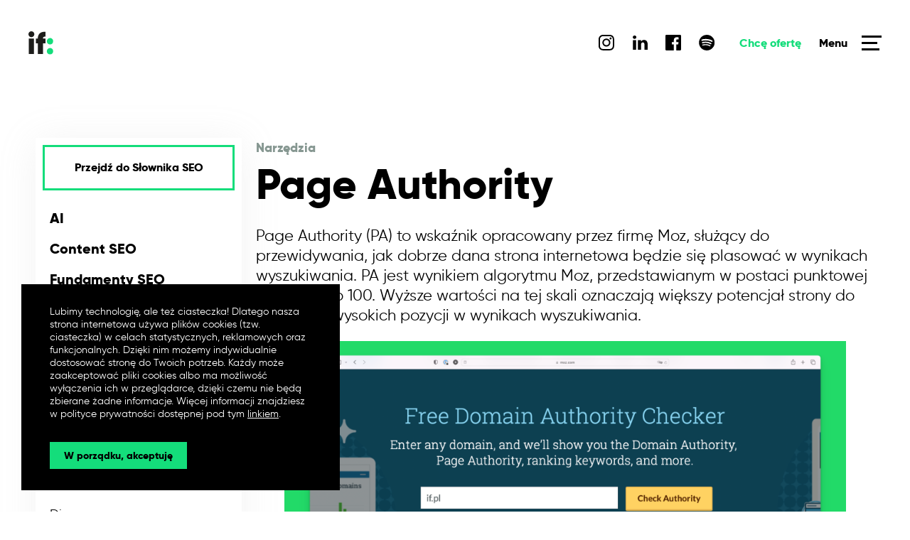

--- FILE ---
content_type: text/html; charset=UTF-8
request_url: https://if.pl/slownik/page-authority/
body_size: 8985
content:
<!DOCTYPE html>
<html lang="pl-PL">
<head>
<meta charset="utf-8">

<meta name="viewport" content="width=device-width, initial-scale=1, maximum-scale=1"> 
<meta http-equiv="X-UA-Compatible" content="IE=edge,chrome=1">
<meta name="format-detection" content="telephone=no">


<meta name='robots' content='index, follow, max-image-preview:large, max-snippet:-1, max-video-preview:-1' />
	
	
<!-- Google Tag Manager for WordPress by gtm4wp.com -->
<script data-cfasync="false" data-pagespeed-no-defer>
	var gtm4wp_datalayer_name = "dataLayer";
	var dataLayer = dataLayer || [];
</script>
<!-- End Google Tag Manager for WordPress by gtm4wp.com -->
	<!-- This site is optimized with the Yoast SEO plugin v26.4 - https://yoast.com/wordpress/plugins/seo/ -->
	<link media="all" href="https://if.pl/wp-content/cache/autoptimize/css/autoptimize_2f93cd322861e81a0c4cb868fa61e2f5.css" rel="stylesheet"><title>Page Authority (Moz PA) - IF.PL</title>
	<link rel="canonical" href="https://if.pl/slownik/page-authority/" />
	<meta property="og:locale" content="pl_PL" />
	<meta property="og:type" content="article" />
	<meta property="og:title" content="Page Authority (Moz PA) - IF.PL" />
	<meta property="og:description" content="Page Authority (PA) to wskaźnik opracowany przez firmę Moz, służący do przewidywania, jak dobrze dana strona internetowa będzie się plasować w wynikach wyszukiwania. PA jest wynikiem algorytmu Moz, przedstawianym w postaci punktowej skali od 1 do 100. Wyższe wartości na tej skali oznaczają większy potencjał strony do osiągania wysokich pozycji w wynikach wyszukiwania. Page Authority [&hellip;]" />
	<meta property="og:url" content="https://if.pl/slownik/page-authority/" />
	<meta property="og:site_name" content="IF.PL" />
	<meta property="og:image" content="https://if.pl/wp-content/uploads/2024/06/ow-page-authority.png" />
	<meta property="og:image:width" content="500" />
	<meta property="og:image:height" content="500" />
	<meta property="og:image:type" content="image/png" />
	<meta name="twitter:card" content="summary_large_image" />
	<meta name="twitter:label1" content="Szacowany czas czytania" />
	<meta name="twitter:data1" content="3 minuty" />
	<!-- / Yoast SEO plugin. -->


<link rel='dns-prefetch' href='//www.googletagmanager.com' />






<script type="text/javascript" src="https://if.pl/wp-includes/js/jquery/jquery.min.js?ver=3.7.1" id="jquery-core-js"></script>
<script type="text/javascript" src="https://if.pl/wp-includes/js/jquery/jquery-migrate.min.js?ver=3.4.1" id="jquery-migrate-js"></script>

<!-- Fragment znacznika Google (gtag.js) dodany przez Site Kit -->
<!-- Fragment Google Analytics dodany przez Site Kit -->
<script type="text/javascript" src="https://www.googletagmanager.com/gtag/js?id=GT-K557B86" id="google_gtagjs-js" async></script>
<script type="text/javascript" id="google_gtagjs-js-after">
/* <![CDATA[ */
window.dataLayer = window.dataLayer || [];function gtag(){dataLayer.push(arguments);}
gtag("set","linker",{"domains":["if.pl"]});
gtag("js", new Date());
gtag("set", "developer_id.dZTNiMT", true);
gtag("config", "GT-K557B86");
 window._googlesitekit = window._googlesitekit || {}; window._googlesitekit.throttledEvents = []; window._googlesitekit.gtagEvent = (name, data) => { var key = JSON.stringify( { name, data } ); if ( !! window._googlesitekit.throttledEvents[ key ] ) { return; } window._googlesitekit.throttledEvents[ key ] = true; setTimeout( () => { delete window._googlesitekit.throttledEvents[ key ]; }, 5 ); gtag( "event", name, { ...data, event_source: "site-kit" } ); }; 
/* ]]> */
</script>
<link rel="https://api.w.org/" href="https://if.pl/wp-json/" /><link rel="alternate" title="JSON" type="application/json" href="https://if.pl/wp-json/wp/v2/glossary/2707" /><link rel="alternate" title="oEmbed (JSON)" type="application/json+oembed" href="https://if.pl/wp-json/oembed/1.0/embed?url=https%3A%2F%2Fif.pl%2Fslownik%2Fpage-authority%2F" />
<link rel="alternate" title="oEmbed (XML)" type="text/xml+oembed" href="https://if.pl/wp-json/oembed/1.0/embed?url=https%3A%2F%2Fif.pl%2Fslownik%2Fpage-authority%2F&#038;format=xml" />
<meta name="generator" content="Site Kit by Google 1.170.0" />		<meta name="GooglePray" content="Google, please rate our site high by all worthy keywords">
<link rel="alternate" type="application/feed+json" title="IF.PL &raquo; JSON Feed" href="https://if.pl/feed/json/" />

<!-- Google Tag Manager for WordPress by gtm4wp.com -->
<!-- GTM Container placement set to automatic -->
<script data-cfasync="false" data-pagespeed-no-defer type="text/javascript">
	var dataLayer_content = {"pageTitle":"Page Authority (Moz PA) - IF.PL","pagePostType":"glossary","pagePostType2":"single-glossary","pageCategory":["bez-kategorii"],"pagePostAuthorID":1,"pagePostAuthor":"Zespół IF","pagePostDate":"18 czerwca 2024","pagePostDateYear":2024,"pagePostDateMonth":6,"pagePostDateDay":18,"pagePostDateDayName":"wtorek","pagePostDateHour":13,"pagePostDateMinute":31,"pagePostDateIso":"2024-06-18T13:31:48+02:00","pagePostDateUnix":1718717508};
	dataLayer.push( dataLayer_content );
</script>
<script data-cfasync="false" data-pagespeed-no-defer type="text/javascript">
(function(w,d,s,l,i){w[l]=w[l]||[];w[l].push({'gtm.start':
new Date().getTime(),event:'gtm.js'});var f=d.getElementsByTagName(s)[0],
j=d.createElement(s),dl=l!='dataLayer'?'&l='+l:'';j.async=true;j.src=
'//www.googletagmanager.com/gtm.js?id='+i+dl;f.parentNode.insertBefore(j,f);
})(window,document,'script','dataLayer','GTM-TSXTR68');
</script>
<!-- End Google Tag Manager for WordPress by gtm4wp.com -->		
		 
<link href="https://if.pl/wp-content/themes/if/images/favicon.ico" rel="shortcut icon" type="image/x-icon" />
<script type="text/javascript" src="https://ajax.googleapis.com/ajax/libs/jquery/3.6.0/jquery.min.js"></script>
<script type="text/javascript" src="https://if.pl/wp-content/themes/if/js/pace.min.js"></script>
<script>
paceOptions = {
  elements: false,
  restartOnPushState: false,
  restartOnRequestAfter: false
}
</script>
<meta property="og:image" content="https://if.pl/wp-content/themes/if/images/if-og.png"/>
<script src='https://www.google.com/recaptcha/api.js'></script>
<!-- Google Tag Manager -->
<script>(function(w,d,s,l,i){w[l]=w[l]||[];w[l].push({'gtm.start':
new Date().getTime(),event:'gtm.js'});var f=d.getElementsByTagName(s)[0],
j=d.createElement(s),dl=l!='dataLayer'?'&l='+l:'';j.async=true;j.src=
'https://www.googletagmanager.com/gtm.js?id='+i+dl;f.parentNode.insertBefore(j,f);
})(window,document,'script','dataLayer','GTM-TSXTR68');</script>
<!-- End Google Tag Manager -->
</head>

<body>
<!-- Google Tag Manager (noscript) -->
<noscript><iframe src="https://www.googletagmanager.com/ns.html?id=GTM-TSXTR68"
height="0" width="0" style="display:none;visibility:hidden"></iframe></noscript>
<!-- End Google Tag Manager (noscript) -->
	<div id="menu">
		<div class="inner">
			<div id="closeMenu">Menu</div>
			<div class="cell">
				<div class="menu-main-menu-container"><ul id="menu-main-menu" class="menu"><li id="menu-item-282" class="menu-item menu-item-type-post_type menu-item-object-page menu-item-home menu-item-282"><a href="https://if.pl/">Strona główna</a></li>
<li id="menu-item-39" class="menu-item menu-item-type-post_type menu-item-object-page menu-item-39"><a href="https://if.pl/poznaj-nas/">Poznaj nas</a></li>
<li id="menu-item-1227" class="menu-item menu-item-type-post_type menu-item-object-page menu-item-1227"><a href="https://if.pl/content-marketing/">Content Marketing</a></li>
<li id="menu-item-41" class="menu-item menu-item-type-post_type menu-item-object-page menu-item-has-children menu-item-41"><a href="https://if.pl/seo-search/">SEO &#038; Search</a>
<ul class="sub-menu">
	<li id="menu-item-1229" class="menu-item menu-item-type-post_type menu-item-object-page menu-item-1229"><a href="https://if.pl/audyt-seo/">Audyt SEO</a></li>
	<li id="menu-item-1887" class="menu-item menu-item-type-post_type menu-item-object-page menu-item-1887"><a href="https://if.pl/pozycjonowanie-stron-www/">Pozycjonowanie</a></li>
	<li id="menu-item-1890" class="menu-item menu-item-type-post_type menu-item-object-page menu-item-1890"><a href="https://if.pl/pozycjonowanie-lokalne/">Pozycjonowanie lokalne</a></li>
	<li id="menu-item-1727" class="menu-item menu-item-type-post_type menu-item-object-page menu-item-1727"><a href="https://if.pl/seo-dla-e-commerce/">SEO dla e-commerce</a></li>
	<li id="menu-item-1885" class="menu-item menu-item-type-post_type menu-item-object-page menu-item-1885"><a href="https://if.pl/konsultacje-seo/">SEO Consulting</a></li>
	<li id="menu-item-1726" class="menu-item menu-item-type-post_type menu-item-object-page menu-item-1726"><a href="https://if.pl/szkolenia-seo/">Szkolenia SEO</a></li>
	<li id="menu-item-1228" class="menu-item menu-item-type-post_type menu-item-object-page menu-item-1228"><a href="https://if.pl/serm/">SERM</a></li>
</ul>
</li>
<li id="menu-item-42" class="menu-item menu-item-type-post_type menu-item-object-page menu-item-has-children menu-item-42"><a href="https://if.pl/strategia/">Strategia</a>
<ul class="sub-menu">
	<li id="menu-item-1725" class="menu-item menu-item-type-post_type menu-item-object-page menu-item-1725"><a href="https://if.pl/strategia-seo/">Strategia SEO</a></li>
	<li id="menu-item-40" class="menu-item menu-item-type-post_type menu-item-object-page menu-item-40"><a href="https://if.pl/performance/">Performance</a></li>
</ul>
</li>
<li id="menu-item-2530" class="menu-item menu-item-type-custom menu-item-object-custom menu-item-has-children menu-item-2530"><a href="#">Know-How</a>
<ul class="sub-menu">
	<li id="menu-item-447" class="menu-item menu-item-type-post_type menu-item-object-page menu-item-447"><a href="https://if.pl/blog/">Blog</a></li>
	<li id="menu-item-1504" class="menu-item menu-item-type-post_type menu-item-object-page menu-item-1504"><a href="https://if.pl/slownik/">Słownik SEO</a></li>
	<li id="menu-item-2525" class="menu-item menu-item-type-post_type menu-item-object-page menu-item-2525"><a href="https://if.pl/narzedzia-seo/">Narzędzia SEO</a></li>
</ul>
</li>
<li id="menu-item-846" class="menu-item menu-item-type-post_type menu-item-object-page menu-item-846"><a href="https://if.pl/praca/">Praca</a></li>
<li id="menu-item-43" class="menu-item menu-item-type-post_type menu-item-object-page menu-item-43"><a href="https://if.pl/kontakt/">Kontakt</a></li>
</ul></div>				<div class="socials">
					<a href="https://www.instagram.com/ifplagency/" target="_blank">Instagram</a>					<a href="https://www.linkedin.com/company/if-pl/" target="_blank">Linkedin</a>					<a href="https://web.facebook.com/ifplagency/" target="_blank">Facebook</a>					<a href="https://open.spotify.com/user/1254291275/playlist/0gulKpMzlNiLyA8WV5T3Bd?si=kOF1I11DQDGhVSS5CPvR-A" target="_blank">Spotify</a>				</div>
			</div>
		</div>
	</div>
	<div id="contact_form">
		
	</div>
	<div id="container">
		<header>
			<div class="wrapper transitions">
				<a class="logo" href="https://if.pl"><img src="https://if.pl/wp-content/themes/if/images/logo.svg" border="0" alt="Logotyp if.pl" /></a>
				<div class="buttons">
					<a href="https://www.instagram.com/ifplagency/" target="_blank" class="social instagram"></a>					<a href="https://www.linkedin.com/company/if-pl/" target="_blank" class="social linkedin"></a>					<a href="https://web.facebook.com/ifplagency/" target="_blank" class="social facebook"></a>					<a href="https://open.spotify.com/user/1254291275/playlist/0gulKpMzlNiLyA8WV5T3Bd?si=kOF1I11DQDGhVSS5CPvR-A" target="_blank" class="social spotify"></a>					<div class="showContactForm contact">Chcę ofertę</div>					<span class="menu" id="showMenu">Menu</span>
				</div>
				<div class="clr"></div>
			</div>
		</header>
<article>
	<section>
		<div class="term_wrapper wrapper intro">
			<aside class="glossary_sidebar">
				<div class="glossary_sidebar_wrapper">
				<div class="glossary_sidebar_back_btn mobile">
						<button class="btn btn-glossary btn-glossary-black btn-glossary-margin-0">Rozwiń</button>
					</div>	
					<div class="glossary_sidebar_back_btn glossary_return">
						<a href="https://if.pl/slownik/" class="btn btn-glossary btn-glossary-margin-0">Przejdź do Słownika SEO</a>
					</div>	
					<div class="glossary_sidebar_content">
						<a href="https://if.pl/slownik/#ai" class="big-text-link">AI</a>
		<a href="https://if.pl/slownik/#content-seo" class="big-text-link">Content SEO</a>
		<a href="https://if.pl/slownik/#fundamenty-seo" class="big-text-link">Fundamenty SEO</a>
		<a href="https://if.pl/slownik/#linkowanie" class="big-text-link">Linkowanie</a>
		<a href="https://if.pl/slownik/#marketing-internetowy" class="big-text-link">Marketing internetowy</a>
		<a href="https://if.pl/slownik/#narzedzia" class="big-text-link">Narzędzia</a>
	<ul class="glossary-link-list"><li class="glossary-text-link"><a href="https://if.pl/slownik/ahrefs/">Ahrefs</li></a><li class="glossary-text-link"><a href="https://if.pl/slownik/alexa/">Alexa</li></a><li class="glossary-text-link"><a href="https://if.pl/slownik/citation-flow/">Citation Flow (Majestic CF)</li></a><li class="glossary-text-link"><a href="https://if.pl/slownik/disavow/">Disavow</li></a><li class="glossary-text-link"><a href="https://if.pl/slownik/domain-authority/">Domain Authority</li></a><li class="glossary-text-link"><a href="https://if.pl/slownik/domain-rating/">Domain Rating</li></a><li class="glossary-text-link"><a href="https://if.pl/slownik/google-moja-firma/">Google Moja Firma</li></a><li class="glossary-text-link"><a href="https://if.pl/slownik/pagespeed/">Google PageSpeed Insights</li></a><li class="glossary-text-link"><a href="https://if.pl/slownik/google-search-console/">Google Search Console</li></a><li class="glossary-text-link"><a href="https://if.pl/slownik/google-trends/">Google Trends</li></a><li class="glossary-text-link"><a href="https://if.pl/slownik/majestic/">Majestic</li></a><li class="glossary-text-link"><a href="https://if.pl/slownik/mobile-friendly-test/">Mobile Friendly Test</li></a><li class="glossary-text-link"><a href="https://if.pl/slownik/moztrust/">MozTrust</li></a><li class="glossary-text-link"><a href="https://if.pl/slownik/screaming-frog/">Screaming Frog</li></a><li class="glossary-text-link"><a href="https://if.pl/slownik/semrush/">SemRush</li></a><li class="glossary-text-link"><a href="https://if.pl/slownik/seoquake/">SEOquake</li></a><li class="glossary-text-link"><a href="https://if.pl/slownik/trust-flow/">Trust Flow</li></a><li class="glossary-text-link"><a href="https://if.pl/slownik/url-rating/">URL Rating (Ahrefs UR)</li></a></ul>	<a href="https://if.pl/slownik/#ppc" class="big-text-link">PPC</a>
		<a href="https://if.pl/slownik/#serwisy-aplikacje" class="big-text-link">Serwisy i aplikacje</a>
		<a href="https://if.pl/slownik/#techniczne-seo" class="big-text-link">Techniczne SEO</a>
		<a href="https://if.pl/slownik/#webdev" class="big-text-link">WebDev</a>
		<a href="https://if.pl/slownik/#wyszukiwarki" class="big-text-link">Wyszukiwarki</a>
						</div>
				</div>
			</aside>
			<div class="term">
				<span class="glossary-uptitle">Narzędzia</span>
				<h1 class="center text-big text-bold">Page Authority</h1>
				<div class="glossary_post-body">
<p>Page Authority (PA) to wskaźnik opracowany przez firmę Moz, służący do przewidywania, jak dobrze dana strona internetowa będzie się plasować w wynikach wyszukiwania. PA jest wynikiem algorytmu Moz, przedstawianym w postaci punktowej skali od 1 do 100. Wyższe wartości na tej skali oznaczają większy potencjał strony do osiągania wysokich pozycji w wynikach wyszukiwania.</p>



<figure class="wp-block-image size-large"><img fetchpriority="high" decoding="async" width="960" height="540" src="https://if.pl/wp-content/uploads/2023/08/moz-domain-authority-960x540.png" alt="Narzędzia Moz" class="wp-image-1433" srcset="https://if.pl/wp-content/uploads/2023/08/moz-domain-authority-960x540.png 960w, https://if.pl/wp-content/uploads/2023/08/moz-domain-authority-942x530.png 942w, https://if.pl/wp-content/uploads/2023/08/moz-domain-authority-768x432.png 768w, https://if.pl/wp-content/uploads/2023/08/moz-domain-authority-1536x864.png 1536w, https://if.pl/wp-content/uploads/2023/08/moz-domain-authority-2048x1152.png 2048w" sizes="(max-width: 960px) 100vw, 960px" /></figure>



<p class="infobox infobox-good-to-know">Page Authority (PA) to wskaźnik opracowany i wykorzystywany przez firmę Moz, który nie ma bezpośredniego przełożenia na wyniki w wyszukiwarce Google. PA jest narzędziem stworzonym przez Moz do oceny potencjału strony internetowej do zajmowania wysokich pozycji w wynikach wyszukiwania, jednak jego wartości nie są bezpośrednio związane z algorytmami stosowanymi przez Google.</p>



<h2 data-scroll-item="1">Cel i funkcje</h2>



<p>Page Authority jest używane przez specjalistów SEO i marketerów do oceny siły konkretnych stron oraz do tworzenia strategii link buildingu. Jest to przydatne narzędzie w procesie optymalizacji strony pod kątem wyszukiwarek internetowych, pozwalające na określenie, które strony wymagają wzmocnienia i są warte większych działań promocyjnych.</p>



<h2 data-scroll-item="2">Obliczanie Page Authority</h2>



<p>PA obliczany jest na podstawie danych z indeksu internetowego Moz &#8211; Mozscape. Zawiera wiele czynników, takich jak liczba i jakość <a href="https://if.pl/slownik/backlink/">linków zwrotnych (backlinks)</a> czy jakość treści na stronie. Moz wykorzystuje algorytm machine learning do symulacji algorytmów wyszukiwarek i oceny potencjalnych stron. Model ten jest regularnie aktualizowany, aby odzwierciedlać zmiany w algorytmach wyszukiwarek.</p>



<p><strong>Kluczowe czynniki mające wpływ na Page Authority:</strong></p>



<ul class="wp-block-list">
<li>Liczba linków zwrotnych</li>



<li>Jakość linków zwrotnych</li>



<li>Jakość treści strony</li>



<li>Optymalizacja SEO strony</li>
</ul>



<h2 data-scroll-item="3">Page Authority vs. Domain Authority</h2>



<p>Podczas gdy Page Authority ocenia potencjalną moc rankingu indywidualnej strony, <a href="https://if.pl/slownik/domain-authority/">Domain Authority (DA)</a> ocenia siłę całej domeny lub subdomeny i jej zdolność do rankingu. DA jest wyższego poziomu i bardziej holistyczną metryką, którą specjaliści SEO używają do oceny całej domeny zamiast pojedynczej podstrony.</p>



<h2 data-scroll-item="4">Podobne wskaźniki</h2>



<p>Inne firmy zajmujące się SEO stworzyły podobne wskaźniki, takie jak:</p>



<ul class="wp-block-list">
<li><a href="https://if.pl/slownik/url-rating/">URL Rating (UR)</a> od firmy <a href="https://if.pl/slownik/ahrefs/">Ahrefs</a>, który mierzy siłę profilu backlinków konkretnej strony internetowej.</li>



<li><a href="https://if.pl/slownik/trust-flow/">Trust Flow</a> od <a href="https://if.pl/slownik/majestic/">Majestic</a>, który mierzy jakość linków do strony z zaufanych źródeł.</li>
</ul>
</div>
			</div>
		</div>
	</section>
</article>


<script>
	let btn_sidebar = document.querySelector(".btn-glossary-black");
	let btn_glossary = document.querySelector(".glossary_return");
	let glossary_sidebar_content = document.querySelector(".glossary_sidebar_content");

		btn_sidebar.addEventListener("click", ()=> {
			btn_sidebar.classList.toggle("new_inner");
			glossary_sidebar_content.classList.toggle("glossary_sidebar_active");
			btn_glossary.classList.toggle("glossary_sidebar_active");

			if(btn_sidebar.className === "btn btn-glossary btn-glossary-black btn-glossary-margin-0 new_inner") {
				btn_sidebar.textContent = "Zwiń";
				} else {
					btn_sidebar.textContent = "Rozwiń";
					};

		})

</script>



		<section class="contactus panel-black wrapper aos-init aos-animate" data-aos="fade-in"><div class="showContactForm col-8 center text-big text-bold link" data-service="" data-type="short">Świetnie chłopaki!<br><span>Chcę z Wami pracować</span></div></section>		<section class="recomendations panel-grey wrapper aos-init aos-animate" data-aos="fade-in"><div class="panel-title normal">Rekomendacje</div><div class="grid grid-col-3"><div class="grid-item text-small"><div class="recomendations-who"><div class="photo"><img src="https://if.pl/wp-content/uploads/2024/04/karol-mielczarek.jpg" border="0" alt="Karol Mielczarek" /></div><div class="text-bold">Karol Mielczarek</div><div class="text-normal">Specjalista ds. E-commerce, EDAXO</div></div><div class="recomendations-inner">Ze specjalistami z IF.PL pracowaliśmy nad odbudową spadków po migracji sklepu i wróciliśmy na ścieżkę wzrostów ruchu organic. Podczas działań z agencją osiągnęliśmy blisko 60% wzrostów widoczności w Google i przeprowadziliśmy kolejną, tym razem udaną migrację sklepu EDAXO.</div></div><div class="grid-item text-small"><div class="recomendations-who"><div class="photo"><img src="https://if.pl/wp-content/uploads/2021/03/Tomasz-Machala-testimonial.png" border="0" alt="Tomasz Machała" /></div><div class="text-bold">Tomasz Machała</div><div class="text-normal">CEO Nocowanie.pl - Grupa WP</div></div><div class="recomendations-inner">Z chłopakami z IF zrobiliśmy kilka dużych projektów – zarówno wydawniczych, jak i ecommercowych. Cenię założycieli i ich firmę za komunikatywność, rozumienie potrzeb biznesu, trzeźwe myślenie i wspieranie nas zawsze wtedy, gdy tego potrzebowaliśmy. Mocno rekomenduję.</div></div><div class="grid-item text-small"><div class="recomendations-who"><div class="photo"><img src="https://if.pl/wp-content/uploads/2019/01/tomasz-bienias-1.jpg" border="0" alt="Tomasz Bienias" /></div><div class="text-bold">Tomasz Bienias</div><div class="text-normal">OKR ekspert, właściciel OKRy.pl</div></div><div class="recomendations-inner">Z założycielami agencji IF.PL uruchomiliśmy w Agorze całą gamę projektów i zmian, które trwały w sumie około 18 miesięcy. Wysiłek się opłacił. Dzięki zaangażowaniu i wykorzystaniu ekspertyzy panów, zwiększyliśmy ruch z Google praktycznie dwukrotnie.</div></div></div><div class="more"><a href="https://if.pl/k/rekomendacje/" class="btn btn-green"><span>Więcej rekomendacji</span></a></div></section>		<section class="blog aos-init aos-animate" data-aos="fade-in"><div class="wrapper medium"><div class="panel-title normal">Ostatnio na blogu</div><div class="grid grid-col-3"><a class="grid-item" href="https://if.pl/ctrl-grow-gdansk-2026/"><div class="text-medium">CTRL + Grow Gdańsk 2026: miliony z contentu, AI bez złudzeń i SEO, które właśnie się zmienia</div><div class="btn"><span>Czytaj więcej</span></div></a><a class="grid-item" href="https://if.pl/semwaw-4/"><div class="text-medium">semWAW #4 – AI, emocje, sprzedaż i… biżuteria</div><div class="btn"><span>Czytaj więcej</span></div></a><a class="grid-item" href="https://if.pl/festiwal-seo-2025/"><div class="text-medium">Relacja z Festiwalu SEO 2025</div><div class="btn"><span>Czytaj więcej</span></div></a></div></div></section>		<section class="media panel-grey wrapper aos-init aos-animate" data-aos="fade-in"><div class="panel-title normal">Zaufali nam</div><div class="grid grid-col-4 media-logos"><div class="grid-item text-center"><div class="grid-cell"><a class="grid-cell-inner" href="#" target="_blank"><img src="https://if.pl/wp-content/uploads/2019/10/wirtualna-polska-logo.png" border="0" /></a></div></div><div class="grid-item text-center"><div class="grid-cell"><a class="grid-cell-inner" href="#" target="_blank"><img src="https://if.pl/wp-content/uploads/2019/10/totalmoney-logo.png" border="0" /></a></div></div><div class="grid-item text-center"><div class="grid-cell"><a class="grid-cell-inner" href="#" target="_blank"><img src="https://if.pl/wp-content/uploads/2019/10/abc-zdrowie-logo.png" border="0" /></a></div></div><div class="grid-item text-center"><div class="grid-cell"><a class="grid-cell-inner" href="#" target="_blank"><img src="https://if.pl/wp-content/uploads/2019/10/homebook-logo.png" border="0" /></a></div></div></div></section>		<footer><div class="wrapper medium aos-init aos-animate" data-aos="fade-in"><div class="grid grid-col-4"><div class="grid-item"><div class="panel-title">Kontakt</div><div><p>Adres siedziby:</p>
<p>ul. Świeradowska 47
<p>02-662 Warszawa</p>
<p>&nbsp;</p>
<p>Adres biura i do korespondencji:</p>
<p>ul. Bobrowiecka 3 lok 189</p>
00-728 Warszawa

<p>&nbsp;</p>

<p>Dane do faktury:</p>
<p>IF.PL Sp. z o.o.</p>
<p>Świeradowska 47,</p>
<p>02-662 Warszawa</p>
<p>&nbsp;</p>
<p>NIP: 521-38-43-564</p>
<p>Kapitał zakładowy: 31 415 zł</p></div></div><div class="grid-item"><div class="panel-title">&nbsp;</div><a href="https://if.pl/kontakt/">Formularz kontaktowy</a><br><div class="break">&nbsp;</div><div>e-mail: hello@if.pl<br>tel. +48 22 401 70 78</div></div><div class="grid-item"><div class="panel-title">Informacje prawne</div><p><a href="https://if.pl/poznaj-nas/">Poznaj Nas</a></p>
<p><a href="https://if.pl/polityka-prywatnosci/">Polityka prywatności</a></p>
<p><a href="https://if.pl/kontakt/">Kontakt</a></p></div><div class="grid-item social"><div class="panel-title">Social media</div><a href="https://web.facebook.com/ifplagency/" target="_blank">Facebook</a><a href="https://www.instagram.com/ifplagency/" target="_blank">Instagram</a><a href="https://www.linkedin.com/company/if-pl/" target="_blank">LinkedIn</a><a href="https://twitter.com/IFPL2" target="_blank">Twitter</a></div></div><div class="text-normal copy">&copy; 2018-2026 by IF.PL Sp. z o.o. - Agencja SEO & Content Marketing. Robimy Ruch.</div></footer>		
	</div>
	
	<div id="cookies"><div class="inner"><p>Lubimy technologię, ale też ciasteczka! Dlatego nasza strona internetowa używa plików cookies (tzw. ciasteczka) w celach statystycznych, reklamowych oraz funkcjonalnych. Dzięki nim możemy indywidualnie dostosować stronę do Twoich potrzeb. Każdy może zaakceptować pliki cookies albo ma możliwość wyłączenia ich w przeglądarce, dzięki czemu nie będą zbierane żadne informacje. Więcej informacji znajdziesz w polityce prywatności dostępnej pod tym <a href="http://www.if.pl/polityka-prywatnosci/">linkiem</a>.</p><div id="cookiesAccept" class="btn btn-green">W porządku, akceptuję</div></div></div>		
	<script type="text/javascript" src="https://if.pl/wp-content/themes/if/js/scripts.js"></script>

<script>
document.addEventListener('DOMContentLoaded', function() {
    const links = document.querySelectorAll('.article-shorts a');
    links.forEach(link => {
        link.addEventListener('click', function(e) {
            e.preventDefault();
            const targetId = this.getAttribute('href').substring(1);
            const targetElement = document.getElementById(targetId);
            if (targetElement) {
                const offsetTop = targetElement.getBoundingClientRect().top + window.pageYOffset;
                window.scrollTo({
                    top: offsetTop,
                    behavior: 'smooth'
                });
            }
        });
    });
});

</script>
	
	<input type="hidden" name="base_url" value="https://if.pl" />
<script type="speculationrules">
{"prefetch":[{"source":"document","where":{"and":[{"href_matches":"\/*"},{"not":{"href_matches":["\/wp-*.php","\/wp-admin\/*","\/wp-content\/uploads\/*","\/wp-content\/*","\/wp-content\/plugins\/*","\/wp-content\/themes\/if\/*","\/*\\?(.+)"]}},{"not":{"selector_matches":"a[rel~=\"nofollow\"]"}},{"not":{"selector_matches":".no-prefetch, .no-prefetch a"}}]},"eagerness":"conservative"}]}
</script>
<script type="text/javascript" src="https://if.pl/wp-content/plugins/duracelltomi-google-tag-manager/dist/js/gtm4wp-contact-form-7-tracker.js?ver=1.22.2" id="gtm4wp-contact-form-7-tracker-js"></script>
<script type="text/javascript" id="heateor_sss_sharing_js-js-before">
/* <![CDATA[ */
function heateorSssLoadEvent(e) {var t=window.onload;if (typeof window.onload!="function") {window.onload=e}else{window.onload=function() {t();e()}}};	var heateorSssSharingAjaxUrl = 'https://if.pl/wp-admin/admin-ajax.php', heateorSssCloseIconPath = 'https://if.pl/wp-content/plugins/sassy-social-share/public/../images/close.png', heateorSssPluginIconPath = 'https://if.pl/wp-content/plugins/sassy-social-share/public/../images/logo.png', heateorSssHorizontalSharingCountEnable = 0, heateorSssVerticalSharingCountEnable = 0, heateorSssSharingOffset = -10; var heateorSssMobileStickySharingEnabled = 0;var heateorSssCopyLinkMessage = "Link skopiowany";var heateorSssUrlCountFetched = [], heateorSssSharesText = 'Udostępnienia', heateorSssShareText = 'Udostępnij';function heateorSssPopup(e) {window.open(e,"popUpWindow","height=400,width=600,left=400,top=100,resizable,scrollbars,toolbar=0,personalbar=0,menubar=no,location=no,directories=no,status")}
/* ]]> */
</script>
<script type="text/javascript" src="https://if.pl/wp-content/plugins/sassy-social-share/public/js/sassy-social-share-public.js?ver=3.3.79" id="heateor_sss_sharing_js-js"></script>
<script type="text/javascript" src="https://if.pl/wp-content/plugins/google-site-kit/dist/assets/js/googlesitekit-events-provider-wpforms-ed443a3a3d45126a22ce.js" id="googlesitekit-events-provider-wpforms-js" defer></script>
<script type="text/javascript" src="https://if.pl/wp-content/plugins/enlighter/cache/enlighterjs.min.js?ver=ISTfYNS4rZATnsf" id="enlighterjs-js"></script>
<script type="text/javascript" id="enlighterjs-js-after">
/* <![CDATA[ */
!function(e,n){if("undefined"!=typeof EnlighterJS){var o={"selectors":{"block":"pre.EnlighterJSRAW","inline":"code.EnlighterJSRAW"},"options":{"indent":4,"ampersandCleanup":true,"linehover":true,"rawcodeDbclick":false,"textOverflow":"break","linenumbers":true,"theme":"enlighter","language":"enlighter","retainCssClasses":false,"collapse":false,"toolbarOuter":"","toolbarTop":"{BTN_RAW}{BTN_COPY}{BTN_WINDOW}{BTN_WEBSITE}","toolbarBottom":""}};(e.EnlighterJSINIT=function(){EnlighterJS.init(o.selectors.block,o.selectors.inline,o.options)})()}else{(n&&(n.error||n.log)||function(){})("Error: EnlighterJS resources not loaded yet!")}}(window,console);
/* ]]> */
</script>
	
</body>

</html>

<!--
Performance optimized by W3 Total Cache. Learn more: https://www.boldgrid.com/w3-total-cache/

Page Caching using Disk: Enhanced 
Database Caching 48/125 queries in 0.067 seconds using Disk

Served from: if.pl @ 2026-01-17 04:42:04 by W3 Total Cache
-->

--- FILE ---
content_type: image/svg+xml
request_url: https://if.pl/wp-content/themes/if/images/arrow_black.svg
body_size: 1240
content:
<?xml version="1.0" encoding="UTF-8"?>
<svg width="37px" height="14px" viewBox="0 0 37 14" version="1.1" xmlns="http://www.w3.org/2000/svg" xmlns:xlink="http://www.w3.org/1999/xlink">
    <!-- Generator: Sketch 52.4 (67378) - http://www.bohemiancoding.com/sketch -->
    <title>Group 5 Copy</title>
    <desc>Created with Sketch.</desc>
    <g id="Page-1" stroke="none" stroke-width="1" fill="none" fill-rule="evenodd">
        <g id="if-web-03.2-Uslugi---Strategia" transform="translate(-527.000000, -1726.000000)">
            <g id="testimonial" transform="translate(347.000000, 1478.000000)" stroke="#000000" stroke-width="2">
                <g id="Group-16" transform="translate(0.000000, 208.000000)">
                    <g id="Group-2" transform="translate(30.000000, 19.000000)">
                        <g id="Group-5-Copy" transform="translate(168.000000, 28.000000) rotate(-90.000000) translate(-168.000000, -28.000000) translate(162.000000, 10.000000)">
                            <polyline id="Stroke-1" points="0.1209 29.2850421 6.05061053 35.2147526 11.9806632 29.2850421"></polyline>
                            <path d="M6.05078158,0.343261719 L6.05078158,35.2150947" id="Stroke-3"></path>
                        </g>
                    </g>
                </g>
            </g>
            <g id="Page"></g>
        </g>
    </g>
</svg>

--- FILE ---
content_type: image/svg+xml
request_url: https://if.pl/wp-content/themes/if/images/icon_menu_arrow.svg
body_size: 104
content:
<svg width="32" height="19" viewBox="0 0 32 19" fill="none" xmlns="http://www.w3.org/2000/svg">
<path d="M2 2L15.2686 16.2167C15.6639 16.6403 16.3353 16.6403 16.7307 16.2167L30 2" stroke="#14DD7B" stroke-width="4"/>
</svg>


--- FILE ---
content_type: image/svg+xml
request_url: https://if.pl/wp-content/themes/if/images/instagram.svg
body_size: 2621
content:
<?xml version="1.0" encoding="UTF-8"?>
<svg width="22px" height="22px" viewBox="0 0 22 22" version="1.1" xmlns="http://www.w3.org/2000/svg" xmlns:xlink="http://www.w3.org/1999/xlink">
    <!-- Generator: Sketch 52.4 (67378) - http://www.bohemiancoding.com/sketch -->
    <title>instagram</title>
    <desc>Created with Sketch.</desc>
    <g id="Page-1" stroke="none" stroke-width="1" fill="none" fill-rule="evenodd">
        <g id="if-web-02.1-Home" transform="translate(-1057.000000, -48.000000)" fill="#000000">
            <g id="Group-26" transform="translate(50.000000, 44.000000)">
                <g id="instagram" transform="translate(1007.000000, 4.000000)">
                    <path d="M15.8407765,0 L6.03757647,0 C2.70845882,0 0,2.70858824 0,6.03770588 L0,15.8409059 C0,19.1701529 2.70845882,21.8786118 6.03757647,21.8786118 L15.8407765,21.8786118 C19.1701529,21.8786118 21.8786118,19.1700235 21.8786118,15.8409059 L21.8786118,6.03770588 C21.8787412,2.70858824 19.1701529,0 15.8407765,0 Z M19.9375647,15.8409059 C19.9375647,18.0997882 18.0997882,19.9374353 15.8409059,19.9374353 L6.03757647,19.9374353 C3.77882353,19.9375647 1.94117647,18.0997882 1.94117647,15.8409059 L1.94117647,6.03770588 C1.94117647,3.77895294 3.77882353,1.94117647 6.03757647,1.94117647 L15.8407765,1.94117647 C18.0996588,1.94117647 19.9374353,3.77895294 19.9374353,6.03770588 L19.9374353,15.8409059 L19.9375647,15.8409059 Z" id="Shape" fill-rule="nonzero"></path>
                    <path d="M10.9393059,5.302 C7.83070588,5.302 5.30174118,7.83096471 5.30174118,10.9395647 C5.30174118,14.0480353 7.83070588,16.5768706 10.9393059,16.5768706 C14.0479059,16.5768706 16.5768706,14.0480353 16.5768706,10.9395647 C16.5768706,7.83096471 14.0479059,5.302 10.9393059,5.302 Z M10.9393059,14.6355647 C8.9012,14.6355647 7.24291765,12.9775412 7.24291765,10.9394353 C7.24291765,8.9012 8.90107059,7.24304706 10.9393059,7.24304706 C12.9775412,7.24304706 14.6356941,8.9012 14.6356941,10.9394353 C14.6356941,12.9775412 12.9774118,14.6355647 10.9393059,14.6355647 Z" id="Shape" fill-rule="nonzero"></path>
                    <path d="M16.8133059,3.65601176 C16.4393059,3.65601176 16.0719059,3.80742353 15.8077765,4.07271765 C15.5423529,4.33671765 15.3897765,4.70424706 15.3897765,5.07954118 C15.3897765,5.45367059 15.5424824,5.82107059 15.8077765,6.08636471 C16.0717765,6.35036471 16.4393059,6.50307059 16.8133059,6.50307059 C17.1886,6.50307059 17.5548353,6.35036471 17.8201294,6.08636471 C18.0854235,5.82107059 18.2368353,5.45354118 18.2368353,5.07954118 C18.2368353,4.70424706 18.0854235,4.33671765 17.8201294,4.07271765 C17.5561294,3.80742353 17.1886,3.65601176 16.8133059,3.65601176 Z" id="Path"></path>
                </g>
            </g>
        </g>
    </g>
</svg>

--- FILE ---
content_type: image/svg+xml
request_url: https://if.pl/wp-content/uploads/2023/09/infobox-icon-good-to-know.svg
body_size: 5573
content:
<svg width="60" height="65" viewBox="0 0 60 65" fill="none" xmlns="http://www.w3.org/2000/svg">
<path fill-rule="evenodd" clip-rule="evenodd" d="M39.8928 14.3356C41.5885 15.3393 43.1168 16.6049 44.4215 18.0861C45.6989 19.5353 46.7233 21.1915 47.4512 22.9844C47.8648 24.0126 48.1903 25.0745 48.4243 26.1583C48.9672 28.5925 49.0102 31.1126 48.5505 33.5641C48.3013 34.8891 47.9225 36.1861 47.4197 37.4362L47.3565 37.5685C46.273 40.2134 44.4163 42.7842 42.6226 45.3234C41.7022 46.6035 40.7922 47.8731 40.0243 49.1056C39.7831 49.4897 39.4418 49.7999 39.0374 50.0024C38.633 50.2048 38.1811 50.2916 37.7309 50.2535L23.2347 52.4223C22.641 52.5041 22.038 52.3663 21.5378 52.0345C21.0376 51.7027 20.6743 51.1995 20.5153 50.6185C20.1514 49.5584 19.7047 48.529 19.1793 47.5398C18.7407 46.6928 18.2116 45.8964 17.6014 45.1647C16.8492 44.3024 16.0865 43.4243 15.3449 42.414C14.4934 41.2672 13.7586 40.0373 13.1515 38.7428C12.515 37.3873 12.0197 35.9691 11.6735 34.511C11.3311 33.0462 11.1634 31.5457 11.1738 30.0411C11.174 28.4727 11.3701 26.9105 11.7576 25.3913C12.1782 23.7671 12.7817 22.1964 13.5565 20.7098L13.6617 20.5247C14.6642 18.8133 15.93 17.2725 17.412 15.9596C18.8896 14.6619 20.5711 13.6198 22.3879 12.8756L22.5351 12.8227C23.8889 12.2811 25.3012 11.9012 26.743 11.6907C28.2714 11.4754 29.8195 11.4399 31.356 11.5849C32.8572 11.7228 34.3389 12.0261 35.7743 12.4894C37.204 12.9499 38.5783 13.5691 39.8717 14.3356H39.8928ZM37.7888 60.4946C36.9933 61.873 35.855 63.0196 34.4856 63.8219C33.3296 64.4988 32.0333 64.8971 30.6985 64.9856C29.3641 65.0669 28.0312 64.8028 26.8272 64.2186C25.9591 63.7883 25.1766 63.2021 24.5181 62.4888L37.8204 60.4946H37.7888ZM39.0564 53.0095V53.8823V54.1891C39.0986 54.7614 39.0986 55.336 39.0564 55.9083L38.7987 57.1726L22.6824 59.5847L22.3984 58.9341L21.7725 56.3421V55.5909L39.0196 53.0095H39.0564ZM29.636 1.99444C29.6457 1.45754 29.8664 0.946342 30.2498 0.572629C30.6332 0.198916 31.1482 -0.00690359 31.6821 0.000176812H31.8241C32.3328 0.0455768 32.8055 0.283075 33.147 0.664868C33.4886 1.04666 33.6737 1.54441 33.6651 2.05792C33.6678 2.09313 33.6678 2.1285 33.6651 2.16371L33.5546 6.50666C33.5574 6.55246 33.5574 6.59839 33.5546 6.64419C33.5146 7.15771 33.2821 7.63678 32.9042 7.98444C32.5263 8.3321 32.0312 8.52238 31.519 8.51679H31.377C30.8664 8.47525 30.3906 8.24015 30.0459 7.85908C29.7011 7.47802 29.5133 6.97946 29.5203 6.46434C29.5174 6.4309 29.5174 6.39727 29.5203 6.36383L29.6255 1.99973L29.636 1.99444ZM7.36563 9.6012C7.07134 9.32815 6.86439 8.97329 6.77106 8.5817C6.67773 8.19011 6.70224 7.77945 6.84147 7.4019C6.9807 7.02435 7.22837 6.69693 7.55302 6.46124C7.87768 6.22555 8.26466 6.09222 8.66482 6.07818C8.9295 6.06601 9.19397 6.10647 9.44308 6.19724C9.69219 6.28801 9.92105 6.42731 10.1165 6.60716L13.3566 9.63823C13.7461 10.0086 13.9763 10.5173 13.9983 11.0559C14.0107 11.3221 13.9706 11.5882 13.8804 11.8387C13.7901 12.0893 13.6514 12.3194 13.4724 12.5159C13.107 12.9086 12.6023 13.1405 12.068 13.1612C11.8032 13.1743 11.5385 13.1343 11.2893 13.0434C11.04 12.9526 10.8112 12.8129 10.6162 12.6323L7.36563 9.6012ZM2.06366 31.993C1.53139 32.0016 1.01705 31.7997 0.631398 31.4306C0.245748 31.0616 0.0196462 30.555 0.00178676 30.0199C-0.00946949 29.7509 0.0325447 29.4824 0.125387 29.2299C0.21823 28.9775 0.360048 28.746 0.5426 28.5492C0.725151 28.3523 0.944794 28.1939 1.18876 28.0831C1.43273 27.9723 1.69615 27.9115 1.96372 27.904L6.38729 27.7559C6.6543 27.7445 6.92088 27.7866 7.1716 27.8797C7.42232 27.9727 7.65219 28.1149 7.84788 28.2979C8.04358 28.4809 8.20121 28.7012 8.31165 28.9459C8.42208 29.1907 8.48313 29.455 8.49124 29.7237V29.7554V29.8295C8.48198 30.3518 8.27295 30.8505 7.90758 31.2219C7.5422 31.5933 7.04859 31.8089 6.5293 31.8237H6.45041L2.0847 31.9666L2.06366 31.993ZM57.8184 25.6875H57.8605C58.3672 25.657 58.8667 25.8194 59.2597 26.1425C59.4666 26.3103 59.6383 26.5179 59.7648 26.7531C59.8912 26.9883 59.9698 27.2465 59.996 27.5125C59.9991 27.5354 59.9991 27.5585 59.996 27.5813C60.0287 28.105 59.8585 28.6211 59.5212 29.0214C59.1839 29.4218 58.7057 29.6753 58.1866 29.729L53.7841 30.1998C53.5205 30.2263 53.2542 30.2002 53.0006 30.123C52.7469 30.0459 52.5109 29.9191 52.3061 29.7501C51.9965 29.4977 51.768 29.1587 51.6496 28.7759C51.5311 28.3932 51.5279 27.9837 51.6404 27.5991C51.7528 27.2145 51.976 26.872 52.2816 26.6146C52.5873 26.3573 52.9618 26.1967 53.3581 26.153C54.8256 25.9891 56.3036 25.8198 57.7764 25.677L57.8184 25.6875ZM49.0923 7.98252C49.2379 7.75933 49.426 7.56728 49.6456 7.41742C49.8653 7.26755 50.1122 7.16282 50.3723 7.10924C50.6323 7.05566 50.9003 7.05428 51.1608 7.1052C51.4214 7.15612 51.6694 7.25832 51.8906 7.40593C52.1128 7.5516 52.3034 7.74108 52.4507 7.96293C52.5981 8.18478 52.6992 8.43438 52.7479 8.69664C52.851 9.22506 52.7413 9.77303 52.4428 10.2201L49.9812 13.923C49.8374 14.15 49.6496 14.3456 49.4292 14.4983C49.2087 14.6509 48.96 14.7575 48.6978 14.8117C48.1731 14.9146 47.6291 14.8063 47.183 14.5102C46.7409 14.21 46.4317 13.7493 46.3203 13.2247C46.2172 12.6963 46.3269 12.1483 46.6254 11.7013L49.0923 7.99839V7.98252ZM20.1103 42.779C18.5786 41.1626 17.2966 39.3242 16.3074 37.3251C15.2323 35.0884 14.6731 32.6365 14.6716 30.1522C14.7252 27.4818 15.4123 24.863 16.6756 22.5137C16.6865 22.4971 16.6953 22.4794 16.7019 22.4608C18.3037 19.6674 20.783 17.4885 23.7502 16.2664C26.0727 15.3275 28.5858 14.9646 31.0772 15.2084C33.5467 15.4316 35.937 16.1992 38.0781 17.4566C40.8202 19.0473 42.9661 21.5009 44.1848 24.4391C44.9595 26.3033 45.3584 28.3036 45.3584 30.3241C45.3584 32.3445 44.9595 34.3448 44.1848 36.209C42.7699 39.6738 39.5298 43.3767 37.4048 46.7622C37.2886 46.7382 37.1687 46.7382 37.0524 46.7622L23.3346 48.7988C22.6408 46.6082 21.5474 44.5668 20.1103 42.779Z" fill="black"/>
</svg>


--- FILE ---
content_type: image/svg+xml
request_url: https://if.pl/wp-content/themes/if/images/arrow_green_big.svg
body_size: 958
content:
<?xml version="1.0" encoding="UTF-8"?>
<svg width="92px" height="39px" viewBox="0 0 92 39" version="1.1" xmlns="http://www.w3.org/2000/svg" xmlns:xlink="http://www.w3.org/1999/xlink">
    <!-- Generator: Sketch 52.4 (67378) - http://www.bohemiancoding.com/sketch -->
    <title>arrow_green</title>
    <desc>Created with Sketch.</desc>
    <g id="Page-1" stroke="none" stroke-width="1" fill="none" fill-rule="evenodd">
        <g id="if-web-03.1-Home" transform="translate(-1002.000000, -6714.000000)" stroke="#14DD7B" stroke-width="3">
            <g id="big-cta" transform="translate(50.000000, 6524.000000)">
                <g id="arrow_green" transform="translate(997.000000, 209.000000) rotate(-90.000000) translate(-997.000000, -209.000000) translate(978.500000, 164.500000)">
                    <polyline id="Stroke-1" points="0.364491111 70.8551263 18.2414703 88.6442579 36.1194808 70.8551263"></polyline>
                    <path d="M18.2419859,0.421875 L18.2419859,88.6452842" id="Stroke-3"></path>
                </g>
            </g>
        </g>
    </g>
</svg>

--- FILE ---
content_type: text/plain
request_url: https://www.google-analytics.com/j/collect?v=1&_v=j102&a=1928658753&t=pageview&_s=1&dl=https%3A%2F%2Fif.pl%2Fslownik%2Fpage-authority%2F&ul=en-us%40posix&dt=Page%20Authority%20(Moz%20PA)%20-%20IF.PL&sr=1280x720&vp=1280x720&_u=YADAAEABAAAAACAAI~&jid=892148986&gjid=256153489&cid=246698026.1768621326&tid=UA-128356121-1&_gid=927306900.1768621327&_r=1&_slc=1&gtm=45He61e1n81TSXTR68v810492198za200zd810492198&gcd=13l3l3l3l1l1&dma=0&tag_exp=103116026~103200004~104527907~104528501~104684208~104684211~105391252~115616986~115938466~115938469~115985660~117041587&z=1617045342
body_size: -447
content:
2,cG-64WPSDLRMT

--- FILE ---
content_type: application/javascript
request_url: https://if.pl/wp-content/themes/if/js/scripts.js
body_size: 2653
content:
$(document).ready(function(){
	
	Pace.on("done", function(){	
		$('#container').addClass('show');
	});
	
	$(window).scroll(function () {
		if ($(this).scrollTop() > 20) {
			if(!$('header').hasClass('relative')) {
				$('header').addClass('fixed');
				$('#menu').addClass('fixed');
				$('#contact_form').addClass('fixed');
				createCategories();
			}
		} else {
			$('header').removeClass('fixed');
			$('#menu').removeClass('fixed');
			$('#contact_form').removeClass('fixed');
			destroyCategories();
		}
		if($('#submenu').length>0) {
			$('#submenu a').each(function(){
				var hash = $(this).attr('href');
				$(this).parents('#submenu').find('a').removeClass('current');
				if(isScrolledIntoView(hash)){
					$(this).addClass('current');
					return false;
			    } 
			});

    	}
	});
	
	function setCookie(name,value,days) {
	    var expires = "";
	    if (days) {
	        var date = new Date();
	        date.setTime(date.getTime() + (days*24*60*60*1000));
	        expires = "; expires=" + date.toUTCString();
	    }
	    document.cookie = name + "=" + (value || "")  + expires + "; path=/";
	}
	function getCookie(name) {
	    var nameEQ = name + "=";
	    var ca = document.cookie.split(';');
	    for(var i=0;i < ca.length;i++) {
	        var c = ca[i];
	        while (c.charAt(0)==' ') c = c.substring(1,c.length);
	        if (c.indexOf(nameEQ) == 0) return c.substring(nameEQ.length,c.length);
	    }
	    return null;
	}
	function eraseCookie(name) {   
	    document.cookie = name+'=; Max-Age=-99999999;';  
	}
	
	var cookies = getCookie('ifcookies');
	if(!cookies) {
		$('#cookies').show();
	} else {
		$('#cookies').remove();
	}
	$('body').on('click', '#cookiesAccept', function() {
		var height = $('#cookies').outerHeight();
		$('#cookies').animate({bottom:-height}, 200);
		setTimeout(function(){
			$('#cookies').remove();
			setCookie('ifcookies',1,365);
		} , 100);
	});
	
	if($(window.location.hash).length > 0){
        scroll(window.location.hash);
	}
	
	function isScrolledIntoView(elem){

	    var $window = $(window);

	    var docViewTop = $window.scrollTop();
	    var docViewBottom = docViewTop + $window.height();
	
		if($(elem).length>0) {
		    var elemTop = $(elem).offset().top;
		    var elemBottom = elemTop + $(elem).height();
		
		    return ((elemBottom <= docViewBottom) && (elemTop >= docViewTop));
	    }
	}
	
	$('body').on('click', 'a', function(e) {
		
		var href = $(this).attr('href');
		if(href) {
		var hash = href.split('#');
			hash = hash[1];
		}
		if(hash.length>0) {
			e.preventDefault();
			$(this).prop('disabled',true);
			hash = '#'+hash;
			scroll(hash);
		}
	});
	
	function scroll(hash) {

		$('html, body').animate({ scrollTop: $(hash).offset().top-200}, 500);
		
	}
	
	$('body').on('click', '#showMenu', function() {
		showMenu();
	});
	
	$('body').on('click', '#closeMenu', function() {
		hideMenu();
	});
	
	var mouse_is_inside = false;
	$('#menu').hover(function(){ 
        mouse_is_inside=true; 
    }, function(){ 
        mouse_is_inside=false; 
    });
	$('body').mouseup(function(){ 
        if(! mouse_is_inside && $('#menu').is(':visible')) {
	        hideMenu();
        }
    });
	
	function showMenu() {
		
		var width = $('#menu').outerWidth();
		$('#menu').css({right:-width});
		setTimeout(function(){
			$('#menu').animate({right:0}, 200).show();
		} , 100);
		
	}
	
	function hideMenu() {
		
		var width = $('#menu').outerWidth();
		$('#menu').animate({right:-width}, 200).show();
		setTimeout(function(){
			$('#menu').hide();
		} , 100);
		
	}
	
	$('body').on('click', '.showContactForm', function() {
		var service = $(this).attr('data-service');
		var type = $(this).attr('data-type');
		showContactForm(service, type);
	});
	
/*
	$('body').on('click', '#closeMenu', function() {
		hideMenu();
	});
*/
	
	function showContactForm(service, type) {
		
		var width = $('#contact_form').outerWidth();
		var logo = $('header .logo img').attr('src');
		var logo_n = logo.replace('logo.svg', 'logo_n.svg');
		$('#contact_form').css({left:-width});
		$('html').css('overflow','hidden');
		$('header').removeClass('transparent').addClass('transparent').find('img').attr('src', logo_n);
		setTimeout(function(){
			$('#contact_form').animate({left:0}, 200).show();
			$('header .wrapper').append('<div id="closeContactForm"></div>');
		} , 100);
		setTimeout(function(){
			initContactForm(service, type);
		} , 200);
		
	}
	
	function hideContactForm() {
		
		var width = $('#contact_form').outerWidth();
		var logo = $('header .logo img').attr('src');
		var logo_n = logo.replace('logo_n.svg', 'logo.svg');
		$('#contact_form').css({left:0}).animate({left:-width}, 200);
		$('html').css('overflow','scroll');
		setTimeout(function(){
			$('#contact_form').hide();
			$('header').removeClass('transparent').find('img').attr('src', logo_n);
			$('header #closeContactForm').remove()
			$('#contact_form').find('.wrapper').remove();
		} , 100);
		
	}
	
	function initContactForm(service, type) {

		var base_url = $('input[name=base_url]').val();
		
		jQuery.ajax({
			type: "POST",
			url: base_url+"/ajax/contact_data.php",
			dataType:"json",
			data: {service: service, type: type},
			success:function(response){
				$('#contact_form').find('.contact-form-modal').remove();
				$('#contact_form').append(response.data);
				$('#contact_form input[type="text"]:first').focus();
			},error: function(xhr, status, error) {
			  alert(xhr.responseText);
			}
		});
		
	}
	
	function createCategories() {
		
		if($('article .categories').length>0) {
			var title = $('.page-title').text();
			var links = $('article .categories').find('.grid').html();
			var header_height = $('header').outerHeight();
			var html = '<div id="submenu">'
					 	+ '<div class="wrapper">'
					 		+ '<span class="text-bold">'+title+':</span>'
					 		+ links
					 	+ '</div>'
					 + '</div>';
			
			if($('#submenu').length==0) {		
				$('header').after(html);
				$('#submenu').css('top', header_height).find('a').removeClass('grid-item').removeClass('text-extra-medium');
			}
		}
	}
	
	menuParentIconAdd();
	function menuParentIconAdd() {
		var arrowIcon = "<img class='menu-arrow-icon' src='/wp-content/themes/if/images/icon_menu_arrow.svg'>";
		$(arrowIcon).insertBefore("#menu ul li.menu-item-has-children .sub-menu");
	} 

	$('#menu ul li.menu-item-has-children img').each(function(index){
		$('#menu ul li.menu-item-has-children img').eq(index).on('click', function() {
			$('#menu ul li.menu-item-has-children .sub-menu').eq(index).toggleClass('showSubMenu');
			$('#menu ul li.menu-item-has-children img').eq(index).toggleClass('rotateIcon');
		})
	  });

	
	function destroyCategories() {
		$('#submenu').remove();		
	}
	
	$('body').on('click', '#sendMessage', function(e) {
		
		if($('#contact_form').is(':visible')) {
			var input_prefix = '#contact_form ';
		} else {
			var input_prefix = '.contact-form-container ';
		}
		
		$(this).removeClass('btn-loader').addClass('btn-loader');
		var base_url = $('input[name=base_url]').val();
		var service = $(this).attr('data-service');
		if(!service) {
			service = '';
		}
		var name = $(input_prefix+'.contact-form input[name="name"]').val();
		var email = $(input_prefix+'.contact-form input[name="email"]').val();
		var message = $(input_prefix+'.contact-form textarea[name="message"]').val();
		
		var term = '';
		if($(input_prefix+'.contact-form input[name="term"]').length>0) {
			var term = $(input_prefix+'.contact-form input[name="term"]:checked').val();
			if(!term) {
				term = 0;
			} else {
				term = 1;
			}
		}

		if(term==0) {
			$('#sendMessage').removeClass('btn-loader');
			$(input_prefix+'#term').removeClass('input-error').addClass('input-error');
			return false;
		}
		
		var selected_services = '';
		if($(input_prefix+'.contact-form .select-services').length>0) {
			var selected_services = [];
			$(input_prefix+'.contact-form .select-services').find('.selected').each(function(){
				selected_services.push($(this).text());	
			});
		}
		
		var captcha = 'non';
		if($('#captcha').length>0) {
			var captcha = grecaptcha.getResponse();
		}

		jQuery.ajax({
			type: "POST",
			url: base_url+"/ajax/contact_send.php",
			dataType:"json",
			data: {service: service, name: name, email: email, message: message, selected_services: selected_services, captcha: captcha},
			success:function(response){
				$('#sendMessage').removeClass('btn-loader');
				$('.contact-form').find('.input-error').removeClass('input-error');
				if(response.result>0) {
					if($('#contact_form').is(':visible')) {
						$('#contact_form h1').css({top:0, opacity: 1}).animate({top:-30, opacity: 0}, 200);
						$('#contact_form .contact-form').css({top:0, opacity: 1}).animate({top:30, opacity: 0}, 200);
						setTimeout(function(){
							$('#contact_form h1').text(response.message).addClass('text-center').css({top:-30, opacity: 0}).animate({top:0, opacity: 1}, 200);
						} , 250);
						setTimeout(function(){
							hideContactForm();
						} , 1500);
					} else {
						$('.contact-form-name').addClass('text-green').text(response.message);
						$('.contact-form').css({top:0, opacity: 1}).animate({top:30, opacity: 0}, 200);
						setTimeout(function(){
							$('.contact-form').hide();
						} , 100);
					}
				} else {
					$(input_prefix+'.contact-form').find(response.input).focus().addClass('input-error').attr('placeholder', response.message);
					
				}
			}
		});


	});
	
	$('body').on('click', '#closeContactForm', function() {
		hideContactForm();
	});
	
	$('body').on('click', '[data-scroll]', function() {
		var i = $(this).attr('data-scroll');
		$('html, body').animate({ scrollTop: $('[data-scroll-item="'+i+'"]').offset().top-200}, 500);
	});
	
	$('body').on('click', '.btn-selector', function() {
		if(!$(this).hasClass('selected')) {
			$(this).addClass('selected');
		} else {
			$(this).removeClass('selected');
		}
	});

	
	
});

--- FILE ---
content_type: image/svg+xml
request_url: https://if.pl/wp-content/themes/if/images/menu.svg
body_size: 969
content:
<?xml version="1.0" encoding="UTF-8"?>
<svg width="28px" height="21px" viewBox="0 0 28 21" version="1.1" xmlns="http://www.w3.org/2000/svg" xmlns:xlink="http://www.w3.org/1999/xlink">
    <!-- Generator: Sketch 52.4 (67378) - http://www.bohemiancoding.com/sketch -->
    <title>menu</title>
    <desc>Created with Sketch.</desc>
    <g id="Page-1" stroke="none" stroke-width="1" fill="none" fill-rule="evenodd">
        <g id="if-web-02.1-Home" transform="translate(-1362.000000, -49.000000)" fill="#000000" fill-rule="nonzero">
            <g id="Group-26" transform="translate(50.000000, 44.000000)">
                <g id="menu" transform="translate(1326.000000, 15.500000) scale(-1, 1) translate(-1326.000000, -15.500000) translate(1312.000000, 5.000000)">
                    <rect id="Rectangle" x="0" y="0" width="28" height="3"></rect>
                    <rect id="Rectangle-Copy" x="6" y="9" width="22" height="3"></rect>
                    <rect id="Rectangle-Copy-2" x="3" y="18" width="25" height="3"></rect>
                </g>
            </g>
        </g>
    </g>
</svg>

--- FILE ---
content_type: image/svg+xml
request_url: https://if.pl/wp-content/themes/if/images/linkedin.svg
body_size: 1793
content:
<?xml version="1.0" encoding="UTF-8"?>
<svg width="21px" height="20px" viewBox="0 0 21 20" version="1.1" xmlns="http://www.w3.org/2000/svg" xmlns:xlink="http://www.w3.org/1999/xlink">
    <!-- Generator: Sketch 52.4 (67378) - http://www.bohemiancoding.com/sketch -->
    <title>linkedin</title>
    <desc>Created with Sketch.</desc>
    <g id="Page-1" stroke="none" stroke-width="1" fill="none" fill-rule="evenodd">
        <g id="if-web-02.1-Home" transform="translate(-1100.000000, -49.000000)" fill="#000000" fill-rule="nonzero">
            <g id="Group-26" transform="translate(50.000000, 44.000000)">
                <g id="linkedin" transform="translate(1050.077670, 5.000000)">
                    <path d="M20.879466,12.2593689 L20.879466,19.9786408 L16.4043204,19.9786408 L16.4043204,12.7763592 C16.4043204,10.9670874 15.7570388,9.7323301 14.1371845,9.7323301 C12.9006311,9.7323301 12.1647573,10.564466 11.8410194,11.3694175 C11.7229612,11.6571845 11.6925728,12.0577184 11.6925728,12.460534 L11.6925728,19.9786408 L7.21592233,19.9786408 C7.21592233,19.9786408 7.27621359,7.78033981 7.21592233,6.51650485 L11.6921359,6.51650485 L11.6921359,8.42470874 C11.6830583,8.43898058 11.6712621,8.45436893 11.6627184,8.46820388 L11.6921359,8.46820388 L11.6921359,8.42470874 C12.2868447,7.50873786 13.348932,6.20024272 15.7262136,6.20024272 C18.6715049,6.20019417 20.879466,8.12432039 20.879466,12.2593689 Z M2.53315534,0.0270873786 C1.00169903,0.0270873786 0,1.03160194 0,2.35257282 C0,3.64475728 0.972718447,4.67975728 2.47373786,4.67975728 L2.50364078,4.67975728 C4.06475728,4.67975728 5.03563107,3.64495146 5.03563107,2.35257282 C5.00621359,1.03160194 4.06475728,0.0270873786 2.53315534,0.0270873786 Z M0.265873786,19.9786408 L4.74082524,19.9786408 L4.74082524,6.51650485 L0.265873786,6.51650485 L0.265873786,19.9786408 Z" id="LinkedIn"></path>
                </g>
            </g>
        </g>
    </g>
</svg>

--- FILE ---
content_type: image/svg+xml
request_url: https://if.pl/wp-content/themes/if/images/logo.svg
body_size: 2118
content:
<?xml version="1.0" encoding="UTF-8"?>
<svg width="32px" height="30px" viewBox="0 0 32 30" version="1.1" xmlns="http://www.w3.org/2000/svg" xmlns:xlink="http://www.w3.org/1999/xlink">
    <!-- Generator: Sketch 52.4 (67378) - http://www.bohemiancoding.com/sketch -->
    <title>Group 5</title>
    <desc>Created with Sketch.</desc>
    <defs>
        <polygon id="path-1" points="0 0.00025 31.8975 0.00025 31.8975 29.5225 0 29.5225"></polygon>
    </defs>
    <g id="Page-1" stroke="none" stroke-width="1" fill="none" fill-rule="evenodd">
        <g id="if-web-03.1-Home" transform="translate(-50.000000, -44.000000)">
            <g id="Group-26" transform="translate(50.000000, 44.000000)">
                <g id="Group-5">
                    <mask id="mask-2" fill="white">
                        <use xlink:href="#path-1"></use>
                    </mask>
                    <g id="Clip-2"></g>
                    <path d="M0.515,28.96775 L7.085,28.96775 L7.085,9.18025 L0.515,9.18025 L0.515,28.96775 Z M0,3.76025 C0,1.70275 1.74,0.00025 3.7975,0.00025 C5.8575,0.00025 7.5975,1.70275 7.5975,3.76025 C7.5975,5.81775 5.8575,7.55775 3.7975,7.55775 C1.74,7.55775 0,5.81775 0,3.76025 Z" id="Fill-1" fill="#1D1D1B" mask="url(#mask-2)"></path>
                    <path d="M18.63975,9.18075 L22.04225,9.18075 L22.04225,15.47325 L18.63975,15.47325 L18.63975,28.96825 L12.06975,28.96825 L12.06975,15.47325 L9.57725,15.47325 L9.57725,9.18075 L12.06975,9.18075 C12.06975,3.64075 15.31475,0.27575 22.04225,0.67325 L22.04225,6.76825 C19.94475,6.60825 18.63975,7.36075 18.63975,9.18075" id="Fill-3" fill="#1D1D1B" mask="url(#mask-2)"></path>
                    <path d="M23.62525,25.4075 C23.62525,23.1525 25.48525,21.2925 27.78025,21.2925 C30.03525,21.2925 31.89775,23.1525 31.89775,25.4075 C31.89775,27.7025 30.03525,29.5225 27.78025,29.5225 C25.48525,29.5225 23.62525,27.7025 23.62525,25.4075 M23.62525,12.7025 C23.62525,10.4475 25.48525,8.5875 27.78025,8.5875 C30.03525,8.5875 31.89775,10.4475 31.89775,12.7025 C31.89775,14.9975 30.03525,16.8175 27.78025,16.8175 C25.48525,16.8175 23.62525,14.9975 23.62525,12.7025" id="Fill-4" fill="#14DD7B" mask="url(#mask-2)"></path>
                </g>
            </g>
        </g>
    </g>
</svg>

--- FILE ---
content_type: image/svg+xml
request_url: https://if.pl/wp-content/themes/if/images/facebook.svg
body_size: 1647
content:
<?xml version="1.0" encoding="UTF-8"?>
<svg width="22px" height="22px" viewBox="0 0 22 22" version="1.1" xmlns="http://www.w3.org/2000/svg" xmlns:xlink="http://www.w3.org/1999/xlink">
    <!-- Generator: Sketch 52.4 (67378) - http://www.bohemiancoding.com/sketch -->
    <title>facebook</title>
    <desc>Created with Sketch.</desc>
    <g id="Page-1" stroke="none" stroke-width="1" fill="none" fill-rule="evenodd">
        <g id="if-web-02.1-Home" transform="translate(-1143.000000, -48.000000)">
            <g id="Group-26" transform="translate(50.000000, 44.000000)">
                <g id="facebook" transform="translate(1093.000000, 4.000000)">
                    <path d="M20.732834,21.9411351 C21.3999691,21.9411351 21.9409653,21.400139 21.9409653,20.732834 L21.9409653,1.25816216 C21.9409653,0.590772201 21.4000541,0.0499459459 20.732834,0.0499459459 L1.25816216,0.0499459459 C0.590772201,0.0499459459 0.0499459459,0.590772201 0.0499459459,1.25816216 L0.0499459459,20.732834 C0.0499459459,21.4000541 0.590687259,21.9411351 1.25816216,21.9411351 L20.732834,21.9411351 Z" id="Blue_1_" fill="#000000"></path>
                    <path d="M15.1544324,21.9411351 L15.1544324,13.4636602 L17.9999073,13.4636602 L18.4259768,10.1598378 L15.1544324,10.1598378 L15.1544324,8.05055598 C15.1544324,7.09402317 15.4200463,6.44217761 16.7916911,6.44217761 L18.5411583,6.44141313 L18.5411583,3.48644788 C18.2385946,3.44618533 17.2000927,3.35623166 15.9918764,3.35623166 C13.4695212,3.35623166 11.7426486,4.89589189 11.7426486,7.72335907 L11.7426486,10.1598378 L8.88986873,10.1598378 L8.88986873,13.4636602 L11.7426486,13.4636602 L11.7426486,21.9411351 L15.1544324,21.9411351 Z" id="f" fill="#FFFFFF"></path>
                </g>
            </g>
        </g>
    </g>
</svg>

--- FILE ---
content_type: image/svg+xml
request_url: https://if.pl/wp-content/themes/if/images/spotify.svg
body_size: 2268
content:
<?xml version="1.0" encoding="UTF-8"?>
<svg width="23px" height="22px" viewBox="0 0 23 22" version="1.1" xmlns="http://www.w3.org/2000/svg" xmlns:xlink="http://www.w3.org/1999/xlink">
    <!-- Generator: Sketch 52.5 (67469) - http://www.bohemiancoding.com/sketch -->
    <title>spotify</title>
    <desc>Created with Sketch.</desc>
    <g id="Page-1" stroke="none" stroke-width="1" fill="none" fill-rule="evenodd">
        <g id="if-web-03.1-Home" transform="translate(-1014.000000, -48.000000)" fill="#000000" fill-rule="nonzero">
            <g id="Group-26" transform="translate(50.000000, 44.000000)">
                <g id="spotify" transform="translate(964.656250, 4.000000)">
                    <path d="M11.031602,1.09376354e-15 C4.93914581,1.09376354e-15 0,4.92495358 0,11.0000657 C0,17.0754405 4.93914581,22 11.031602,22 C17.124717,22 22.0633358,17.0754405 22.0633358,11.0000657 C22.0633358,4.92534765 17.124717,0.000525426461 11.0314703,0.000525426461 L11.031602,1.09376354e-15 Z M16.0906236,15.865252 C15.8930262,16.1883893 15.4688503,16.2908474 15.1447905,16.0924989 C12.5546832,14.514906 9.29406182,14.157616 5.45408476,15.0324511 C5.0840506,15.1165193 4.71520203,14.8853316 4.63089379,14.5162196 C4.54619035,14.1471075 4.7771159,13.7793089 5.14807217,13.6952407 C9.35031123,12.7379137 12.9548839,13.1501108 15.8627279,14.9221115 C16.1867877,15.12046 16.2895384,15.5421147 16.0906236,15.865252 Z M17.4408729,12.8700585 C17.1919001,13.273586 16.6623389,13.4010019 16.2579228,13.1527379 C13.2926438,11.3352878 8.77253629,10.8089418 5.26518159,11.870566 C4.81031227,12.0075709 4.32988701,11.7519509 4.19183226,11.2991647 C4.05483136,10.8455903 4.31131285,10.3674522 4.76539178,10.2295278 C8.7717459,9.01736893 13.7523872,9.604533 17.1576499,11.6911328 C17.562066,11.9393968 17.6898457,12.4674504 17.4408729,12.8701898 L17.4408729,12.8700585 Z M17.5567967,9.75112698 C14.00136,7.64534908 8.13535039,7.45172943 4.74075797,8.47906952 C4.19565248,8.64392207 3.61919485,8.33707302 3.45400339,7.79351934 C3.28881192,7.24970295 3.59627355,6.67528048 4.14177424,6.51003385 C8.03852764,5.33045145 14.5164306,5.55835518 18.6098594,7.98149066 C19.1012184,8.27165742 19.2619309,8.90308867 18.970804,9.39134121 C18.6809944,9.88025053 18.046048,10.0414251 17.5573236,9.75112698 L17.5567967,9.75112698 Z" id="Shape"></path>
                </g>
            </g>
        </g>
    </g>
</svg>